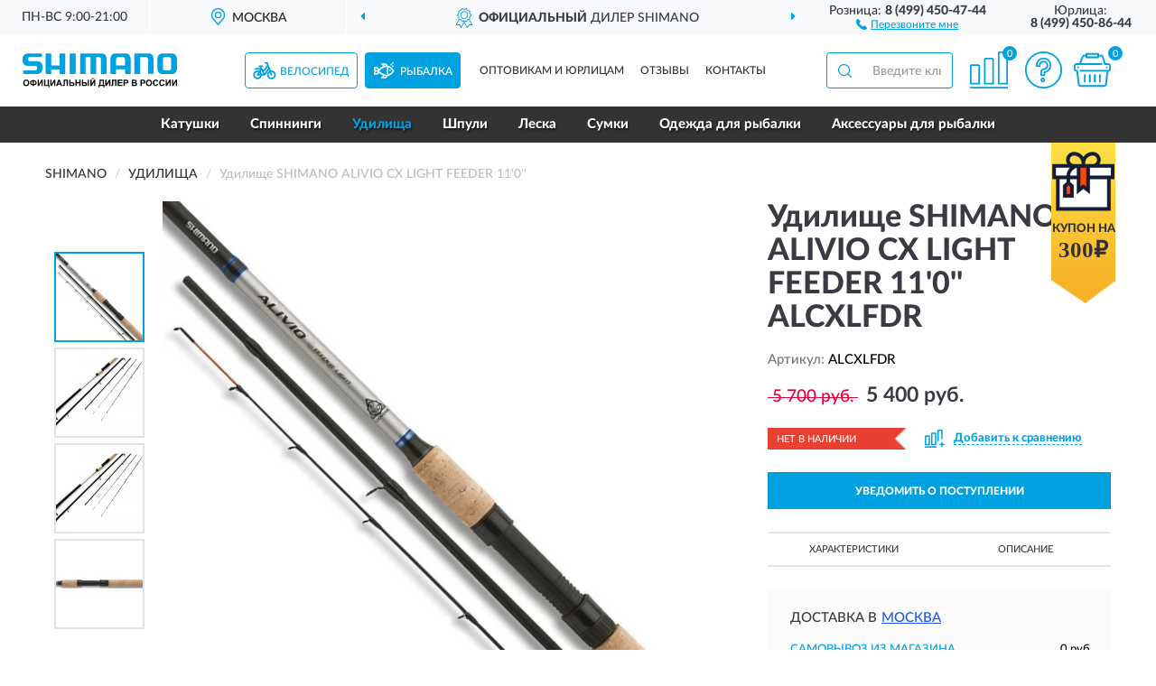

--- FILE ---
content_type: text/html; charset=utf-8
request_url: https://shimano-russia.ru/udilische-shimano-alivio-cx-light-feeder-11-0-alcxlfdr
body_size: 11269
content:
<!DOCTYPE html>
<html dir="ltr" lang="ru">
<head>
<meta charset="UTF-8" />
<meta name="viewport" content="width=device-width, initial-scale=1, shrink-to-fit=no" />
<base href="https://shimano-russia.ru/" />
<link rel="preload" href="catalog/view/fonts/Lato-Medium.woff2" as="font" type="font/woff2" crossorigin="anonymous" />
<link rel="preload" href="catalog/view/fonts/Lato-Heavy.woff2" as="font" type="font/woff2" crossorigin="anonymous" />
<link rel="preload" href="catalog/view/fonts/Lato-Bold.woff2" as="font" type="font/woff2" crossorigin="anonymous" />
<link rel="preload" href="catalog/view/fonts/font-awesome/fonts/fontawesome-webfont.woff2" as="font" type="font/woff2" crossorigin="anonymous" />
<link rel="preload" href="catalog/view/javascript/jquery/jquery.min.js" as="script" type="text/javascript" />
<link rel="preload" href="catalog/view/theme/coloring/assets/bootstrap/css/bootstrap.min.css" as="style" type="text/css" />
<link rel="preload" href="catalog/view/theme/coloring/stylesheet/style.css?ver=71" as="style" type="text/css" />
<title>SHIMANO ALIVIO CX LIGHT FEEDER 11'0'' ALCXLFDR. Купить Удилище на Официальном Сайте SHIMANO в России.</title>
<meta name="description" content="Удилище SHIMANO ALIVIO CX LIGHT FEEDER 11'0'' ALCXLFDR - ✅ Купить сегодня ❤️ Оригинал c доставкой ✈️ по всей России и Гарантией | Есть 'В наличии' | Лучшая цена 2025 | Звони 8 (499) 450-47-44 | SHIMANO ALIVIO CX LIGHT FEEDER 11'0'': Характеристики, Фото, Отзывы" /><meta name="yandex-verification" content="1594d0a6c09e1a19" /><meta http-equiv="X-UA-Compatible" content="IE=edge">
<link rel="apple-touch-icon" sizes="76x76" href="favicon-76x76.png" />
<link rel="apple-touch-icon" sizes="192x192" href="favicon-192x192.png" />
<link rel="icon" type="image/png" sizes="192x192" href="favicon-192x192.png" />
<meta name="msapplication-config" content="browserconfig.xml" />
<meta name="theme-color" content="#FFFFFF" />
<link href="https://shimano-russia.ru/udilische-shimano-alivio-cx-light-feeder-11-0-alcxlfdr" rel="canonical" />
<script src="catalog/view/javascript/jquery/jquery.min.js"></script>
<link href="catalog/view/theme/coloring/assets/bootstrap/css/bootstrap.min.css" rel="stylesheet" type="text/css" />
<link href="catalog/view/theme/coloring/stylesheet/style.css?ver=71" rel="stylesheet" type="text/css" />
<link href="catalog/view/theme/coloring/stylesheet/acupon.css?ver=71" type="text/css" rel="stylesheet" media="screen" />
</head>
<body class="product-product product-343">
	
<header class="nobg">
		<div class="top-menu-bgr-box msk">
		<div class="container">
			<div class="row">
				<div class="working_time col-xs-6 col-sm-3 col-md-3 col-lg-2 text-center">
					<div class="rezim">ПН-ВС 9:00-21:00</div>
				</div>
				<div class="current-city-holder col-xs-6 col-sm-3 col-md-3 col-lg-2 text-center">
					<button type="button" class="btn btn-link current-city"><i></i><span>Москва</span></button>
					<div class="check-city-block">
						<p class="title">Ваш город - <span>Москва</span></p>
						<div class="check-city-button-holder">
							<button class="btn yes-button">Да</button>
							<button class="btn no-button" data-toggle="modal" data-target="#userCity">Выбрать другой город</button>
						</div>
						<p class="check-city-notification">От выбраного города зависят сроки доставки</p>
					</div>	
				</div>
				<div class="top-advantage col-xs-12 text-center msk">
					<div class="advantage" id="advantage_carousel">
						<div class="advantage-block"><span><b>Официальный</b> дилер SHIMANO</span></div>
						<div class="advantage-block"><span><b>Доставим</b> по всей России</span></div>						<div class="advantage-block"><span><b>До 2 лет</b> гарантия производителя</span></div>					</div>
				</div>
								<div class="header_address col-lg-3 text-center">
					<div class="address">м. Таганская, ул. Большие Каменщики,<br>д. 6, стр. 1<div class="findus"><a href="https://shimano-russia.ru/contacts"><i></i><span>Как нас найти</span></a></div></div>
				</div>
				<div class="header_phone fl_phone col-xs-6 col-sm-3 col-md-3 col-lg-2 text-center">
					<div class="tel">Розница: <b>8 (499) 450-47-44</b></div>
					<div class="call"><a role="button" class="callme"><i></i><span>Перезвоните мне</span></a></div>
				</div>
				<div class="header_phone ul_phone col-xs-6 col-sm-3 col-md-3 col-lg-2 text-center">
					<div class="tel">Юрлица: <b>8 (499) 450-86-44</b></div>
				</div>
							</div>
		</div>
	</div>
			<div class="header-bgr-box nobg">
		<div class="container">
									<div class="row">
				<div class="logo-block col-xs-12">
					<div id="logo">
					  					  							<a href="https://shimano-russia.ru/"><img src="/image/catalog/logo.svg" width="171" height="38" title="Shimano-Russia.ru" alt="Shimano-Russia.ru" class="img-responsive" /></a>
											  					</div>
				</div>
				<div class="catalog-block col-xs-12 text-center">
					<div class="catalog-line text-center">
						<div id="catsel-block" class="catsel-items nav nav-tabs">
							<div class="catsel-item-velo"><a href="#tab-velo" data-toggle="tab" class="catalog-url">Велосипед</a></div>
							<div class="catsel-item-fish active"><a href="#tab-fish" data-toggle="tab" class="catalog-url">Рыбалка</a></div>
						</div>
						<div class="catalog-item text-center">
							<a href="https://shimano-russia.ru/contacts-opt" class="opt-url">Оптовикам и юрлицам</a>						</div>
						<div class="catalog-item text-center">
														<a href="https://shimano-russia.ru/allreviews/" class="review-url">Отзывы</a>													</div>
						<div class="catalog-item text-center">
							<a href="https://shimano-russia.ru/contacts" class="contacts-url">Контакты</a>						</div>
					</div>
				</div>
				<div class="cart-block col-sm-4 col-xs-5 text-center">
					<div class="row">
						<div class="cart-item compare-icon col-xs-4">
							<a rel="nofollow" href="https://shimano-russia.ru/compare-products/" class="mcompare"><span id="mcompare-total" class="compare-qty">0</span></a>
						</div>
						<div class="cart-item help-icon col-xs-4">
							<a role="button" class="mhelp dropdown-toggle" data-toggle="dropdown"><span style="font-size:0">Справка</span></a>
							<ul class="help-icon-menu dropdown-menu">
								<li><a href="https://shimano-russia.ru/dostavka"><i class="fa fa-circle"></i> Доставка</a></li>
								<li><a href="https://shimano-russia.ru/oplata"><i class="fa fa-circle"></i> Оплата</a></li>
								<li><a href="https://shimano-russia.ru/vozvrat"><i class="fa fa-circle"></i> Возврат</a></li>
							</ul>
						</div>
						<div class="cart-item cart-icon col-xs-4">
							<a rel="nofollow" href="/simplecheckout/" class="mcart"><span id="mcart-total" class="cart-qty">0</span></a>
						</div>
					</div>
				</div>
				<div class="search-block col-sm-8 col-xs-7"><div id="search" class="input-group">
	<span class="input-group-btn"><button type="button" class="btn" id="search-button"><span style="display:block;font-size:0">Поиск</span></button></span>
	<input type="text" name="search" value="" placeholder="Введите ключевое слово" class="form-control" />
</div></div>
			</div>
					</div>
	</div>
			<div class="menu-top-box">
		<div class="container">
			<div class="menu-line">
				<div class="menu-block tab-content">
					<div class="menu-list-top tab-pane velo-pane" id="tab-velo">
																	<div class="menu-item">
														  <a href="https://shimano-russia.ru/rasprodazha/">🔥 Распродажа 🔥</a>
							 
						</div>
												<div class="menu-item">
														  <a href="https://shimano-russia.ru/perekljuchateli/">Переключатели</a>
							 
						</div>
												<div class="menu-item">
														  <a href="https://shimano-russia.ru/tormoza/">Тормоза</a>
							 
						</div>
												<div class="menu-item">
														  <a href="https://shimano-russia.ru/kassety/">Кассеты</a>
							 
						</div>
												<div class="menu-item">
														  <a href="https://shimano-russia.ru/vtulki/">Втулки</a>
							 
						</div>
												<div class="menu-item">
														  <a href="https://shimano-russia.ru/tsepi/">Цепи</a>
							 
						</div>
												<div class="menu-item">
														  <a href="https://shimano-russia.ru/shiftery/">Манетки</a>
							 
						</div>
												<div class="menu-item">
														  <a href="https://shimano-russia.ru/kolodki/">Колодки</a>
							 
						</div>
												<div class="menu-item">
														  <a href="https://shimano-russia.ru/zvezdochki/">Звезды</a>
							 
						</div>
												<div class="menu-item">
														  <a href="https://shimano-russia.ru/shatuny/">Системы</a>
							 
						</div>
												<div class="menu-item">
														  <a href="https://shimano-russia.ru/karetki/">Каретки</a>
							 
						</div>
												<div class="menu-item">
														  <a href="https://shimano-russia.ru/pedali/">Педали</a>
							 
						</div>
												<div class="menu-item">
														  <a href="https://shimano-russia.ru/roliki/">Ролики</a>
							 
						</div>
												<div class="menu-item">
														  <a href="https://shimano-russia.ru/kolesa/">Колеса</a>
							 
						</div>
												<div class="menu-item">
														  <a href="https://shimano-russia.ru/trosiki/">Тросики</a>
							 
						</div>
												<div class="menu-item">
														  <a href="https://shimano-russia.ru/ruchki/">Тормозные ручки</a>
							 
						</div>
												<div class="menu-item">
														  <a href="https://shimano-russia.ru/treschetki/">Трещотки</a>
							 
						</div>
												<div class="menu-item">
														  <a href="https://shimano-russia.ru/tormoznoi-disk/">Роторы</a>
							 
						</div>
												<div class="menu-item">
														  <a href="https://shimano-russia.ru/zapchasti/">Запчасти</a>
							 
						</div>
												<div class="menu-item">
														  <a href="https://shimano-russia.ru/velo-aksessuary/">Аксессуары</a>
							 
						</div>
												<div class="menu-item">
														  <a href="https://shimano-russia.ru/podarochnye-sertifikaty/">Подарочные сертификаты</a>
							 
						</div>
																</div>
					<div class="menu-list-top tab-pane fish-pane active" id="tab-fish">
																	<div class="menu-item">
														  <a href="https://shimano-russia.ru/katushki/">Катушки</a>
							 
						</div>
												<div class="menu-item">
														  <a href="https://shimano-russia.ru/spinning/">Спиннинги</a>
							 
						</div>
												<div class="menu-item">
														  <a role="button" class="active">Удилища</a>
							 
						</div>
												<div class="menu-item">
														  <a href="https://shimano-russia.ru/shpuli/">Шпули</a>
							 
						</div>
												<div class="menu-item">
														  <a href="https://shimano-russia.ru/leska/">Леска</a>
							 
						</div>
												<div class="menu-item">
														  <a href="https://shimano-russia.ru/sumki/">Сумки</a>
							 
						</div>
												<div class="menu-item">
														  <a href="https://shimano-russia.ru/odezhda-dlja-rybalki/">Одежда для рыбалки</a>
							 
						</div>
												<div class="menu-item">
														  <a href="https://shimano-russia.ru/aksessuary/">Аксессуары для рыбалки</a>
							 
						</div>
																</div>
				</div>
			</div>
						<div class="acupon-block"><!--noindex-->
				<div class="acupon-pic"></div>
				<div class="acupon-info"><div class="acupon-text">Купон на</div><div class="acupon-summ">300₽</div></div><!--/noindex-->
			</div>
					</div>
    </div>
	<script>$('#catsel-block a[data-toggle="tab"]').on('shown.bs.tab', function(e) {$('#catsel-block .catalog-url').parent().removeClass('active');var nb = e.target;$(nb).parent().addClass('active');});</script>
</header>
<div class="hidden" id="mapdata" data-lat="55.76" data-lon="37.64"></div>
<div class="hidden" id="mapcity" data-text="Москва" data-kladr="7700000000000" data-zip="115172" data-fias="0c5b2444-70a0-4932-980c-b4dc0d3f02b5"></div>
<div class="hidden" id="userip" data-text="18.220.156.184" data-recook="0"></div>
<div class="content-top-box"></div>
<div class="container product-page">
  <div class="row">
	<div class="breadcrumb-line col-sm-12">
		<ul class="breadcrumb" itemscope="" itemtype="http://schema.org/BreadcrumbList">
											<li itemscope="" itemprop="itemListElement" itemtype="http://schema.org/ListItem"><a itemprop="item" href="https://shimano-russia.ru/"><span itemprop="name">SHIMANO</span></a><meta itemprop="position" content="1" /></li>
														<li itemscope="" itemprop="itemListElement" itemtype="http://schema.org/ListItem"><a itemprop="item" href="https://shimano-russia.ru/spinningi/"><span itemprop="name">Удилища</span></a><meta itemprop="position" content="2" /></li>
														<li itemscope="" itemprop="itemListElement" itemtype="http://schema.org/ListItem" class="active"><span itemprop="name">Удилище SHIMANO ALIVIO CX LIGHT FEEDER 11'0''</span><link itemprop="item" href="https://shimano-russia.ru/udilische-shimano-alivio-cx-light-feeder-11-0-alcxlfdr" /><meta itemprop="position" content="3" /></li>
							</ul>
	</div>
	                <div id="content" class="product-content col-sm-12">
		<div class="row" itemscope itemtype="http://schema.org/Product">
			<div id="product-top" class="col-sm-12">
				<div class="row">
					<div class="top-block col-lg-8 col-md-7 col-sm-6">
						<div class="row">
							<div class="img-block col-sm-12">
																<div class="thumbnails" id="product-mimages">
																													<div class="main-image col-lg-10 col-xs-12" title="Удилище SHIMANO ALIVIO CX LIGHT FEEDER 11'0'' ALCXLFDR">
											<div class="main-image-block center-block">
												<img id="zoom" src="https://shimano-russia.ru/image/cache/catalog/Produkts/udilishche-shimano-alivio-cx-light-feeder-110-alcxlfdr-680x680.webp" width="680" height="680" itemprop="image" data-large="https://shimano-russia.ru/image/cache/catalog/Produkts/udilishche-shimano-alivio-cx-light-feeder-110-alcxlfdr-1500x1500.webp" title="Удилище SHIMANO ALIVIO CX LIGHT FEEDER 11'0'' ALCXLFDR" alt="Удилище SHIMANO ALIVIO CX LIGHT FEEDER 11'0'' ALCXLFDR" class="zoombig img-responsive center-block" />
																							</div>
										</div>
																														<div class="images-additional col-lg-2 col-xs-12">
											<ul class="image-additional">
																							<li class="thumbnail active" data-href="https://shimano-russia.ru/image/cache/catalog/Produkts/udilishche-shimano-alivio-cx-light-feeder-110-alcxlfdr-680x680.webp" data-tmb-large="https://shimano-russia.ru/image/cache/catalog/Produkts/udilishche-shimano-alivio-cx-light-feeder-110-alcxlfdr-1500x1500.webp">
													<img src="https://shimano-russia.ru/image/cache/catalog/Produkts/udilishche-shimano-alivio-cx-light-feeder-110-alcxlfdr-96x96.webp" width="96" height="96" title="Удилище SHIMANO ALIVIO CX LIGHT FEEDER 11'0'' ALCXLFDR" alt="Удилище SHIMANO ALIVIO CX LIGHT FEEDER 11'0'' ALCXLFDR" />
												</li>
																																		<li class="thumbnail" data-href="https://shimano-russia.ru/image/cache/catalog/Produkts/udilishche-shimano-alivio-cx-light-feeder-110-alcxlfdr-1-680x680.webp" data-tmb-large="https://shimano-russia.ru/image/cache/catalog/Produkts/udilishche-shimano-alivio-cx-light-feeder-110-alcxlfdr-1-1500x1500.webp">
													<img src="https://shimano-russia.ru/image/cache/placeholder-96x96.webp" data-lazy="https://shimano-russia.ru/image/cache/catalog/Produkts/udilishche-shimano-alivio-cx-light-feeder-110-alcxlfdr-1-96x96.webp" width="96" height="96" title="Удилище SHIMANO ALIVIO CX LIGHT FEEDER 11'0'' ALCXLFDR" alt="Удилище SHIMANO ALIVIO CX LIGHT FEEDER 11'0'' ALCXLFDR" />
													<meta itemprop="image" content="https://shimano-russia.ru/image/cache/catalog/Produkts/udilishche-shimano-alivio-cx-light-feeder-110-alcxlfdr-1-680x680.webp">
												</li>
																							<li class="thumbnail" data-href="https://shimano-russia.ru/image/cache/catalog/Produkts/udilishche-shimano-alivio-cx-light-feeder-110-alcxlfdr-1-680x680.webp" data-tmb-large="https://shimano-russia.ru/image/cache/catalog/Produkts/udilishche-shimano-alivio-cx-light-feeder-110-alcxlfdr-1-1500x1500.webp">
													<img src="https://shimano-russia.ru/image/cache/placeholder-96x96.webp" data-lazy="https://shimano-russia.ru/image/cache/catalog/Produkts/udilishche-shimano-alivio-cx-light-feeder-110-alcxlfdr-1-96x96.webp" width="96" height="96" title="Удилище SHIMANO ALIVIO CX LIGHT FEEDER 11'0'' ALCXLFDR" alt="Удилище SHIMANO ALIVIO CX LIGHT FEEDER 11'0'' ALCXLFDR" />
													<meta itemprop="image" content="https://shimano-russia.ru/image/cache/catalog/Produkts/udilishche-shimano-alivio-cx-light-feeder-110-alcxlfdr-1-680x680.webp">
												</li>
																							<li class="thumbnail" data-href="https://shimano-russia.ru/image/cache/catalog/Produkts/udilishche-shimano-alivio-cx-light-feeder-110-alcxlfdr-2-680x680.webp" data-tmb-large="https://shimano-russia.ru/image/cache/catalog/Produkts/udilishche-shimano-alivio-cx-light-feeder-110-alcxlfdr-2-1500x1500.webp">
													<img src="https://shimano-russia.ru/image/cache/placeholder-96x96.webp" data-lazy="https://shimano-russia.ru/image/cache/catalog/Produkts/udilishche-shimano-alivio-cx-light-feeder-110-alcxlfdr-2-96x96.webp" width="96" height="96" title="Удилище SHIMANO ALIVIO CX LIGHT FEEDER 11'0'' ALCXLFDR" alt="Удилище SHIMANO ALIVIO CX LIGHT FEEDER 11'0'' ALCXLFDR" />
													<meta itemprop="image" content="https://shimano-russia.ru/image/cache/catalog/Produkts/udilishche-shimano-alivio-cx-light-feeder-110-alcxlfdr-2-680x680.webp">
												</li>
																						</ul>
										</div>
																											</div>
																							</div>
																				</div>
					</div>
					<div class="dsc-block col-lg-4 col-md-5 col-sm-6">
						<div class="row">
							<div class="col-sm-12">
																<h1 itemprop="name">Удилище SHIMANO ALIVIO CX LIGHT FEEDER 11'0'' ALCXLFDR</h1>
																<div class="skurev-info">
																		<div class="sku-info">Артикул: <span itemprop="sku">ALCXLFDR</span></div>
								</div>
								<meta itemprop="mpn" content="ALCXLFDR">
																<div class="price-info">
																		<div class="price" itemprop="offers" itemscope itemtype="http://schema.org/Offer">
																				<span class="price-old">&nbsp;5 700 руб.&nbsp;</span>
										<span class="price-new">5 400 руб.</span>
										<input type="hidden" name="product_price" value="5 400 руб." />
																				<meta itemprop="price" content="5400">
																														<meta itemprop="priceCurrency" content="RUB">
										<meta itemprop="priceValidUntil" content="2025-12-03">
										<link itemprop="url" href="https://shimano-russia.ru/udilische-shimano-alivio-cx-light-feeder-11-0-alcxlfdr" />
										<meta itemprop="seller" content="Shimano-Russia.ru">
										<meta itemprop="itemCondition" content="http://schema.org/NewCondition">
										<meta itemprop="availability" content="http://schema.org/OutOfStock">
																			</div>
																										</div>
								<div class="stock-info">
																																				<div class="stock-status stock-alert-danger">Нет в наличии</div>
									<div class="compare-info">
																			<a role="button" onclick="addcompare('343');" class="pcompare"><i></i><span>Добавить к сравнению</span></a>
																		</div>
								</div>
																<div id="prodcart" class="addcart">
																		<div>
										<button type="button" id="button-avail" class="btn btn-block notify">УВЕДОМИТЬ О ПОСТУПЛЕНИИ</button>
									</div>
																										</div>
															</div>
						</div>
						<div class="row">
							<div class="col-sm-12">
								<div class="navi-block">
																																													<div class="navi-item navi-half navih"><a role="button" id="navih">Характеристики</a></div>
									<div class="navi-item navi-half navid"><a role="button" id="navid">Описание</a></div>
									<div class="navi-item navi-half navic hidden"><a role="button" class="disabled">Комплектация</a></div>
									<div class="navi-item navi-half naviv hidden"><a role="button" class="disabled">Видео <i class="fa fa-play-circle" aria-hidden="true"></i></a></div>
								</div>
							</div>
						</div>
						<div class="row">
							<div class="col-sm-12" id="product">
								<div class="panel panel-default panel-dost">
									<div class="panel-body dost">
										<div class="dostavka">
											<div class="delivery-title">
												<span>Доставка в</span><span><a role="button" class="btn btn-link current-city-delivery">Москва</a></span>
											</div>
																						<div class="delivery-methods">
																									<div class="delivery-method delivery-pickup">
														<div class="method-data"><span class="method-title">Самовывоз из магазина</span><span class="method-cost">0 руб.</span></div><div class="method-dop small"><font color="#00a1e0">по предварительному заказу</font><br>(г. Москва, м. Таганская, <br>ул. Большие Каменщики, д. 6, стр. 1)</div>													</div>
																									<div class="delivery-method delivery-citylink">
														<div class="method-data"><span class="method-title">Курьером <span class="small">(1-2 рабочих дня)</span></span><span class="method-cost">0 руб.</span></div>													</div>
																									<div class="delivery-method delivery-pickups">
														<div class="method-data"><span class="method-title">Самовывоз из ПВЗ <span class="small">(1-2 рабочих дня)</span></span><span class="method-cost">0 руб.</span></div>													</div>
																							</div>
																						<div class="dostavka-mapblock">
												<div id="dostavka_map" class="nomap"></div>
												<div class="dostavka-mapbtn"><a class="btn btn-info" role="button">Показать карту</a></div>
											</div>
										</div>
									</div>
								</div>
							</div>
						</div>
					</div>
				</div>
			</div>
						<div id="product-bottom" class="col-sm-12">
								<div class="row">
																																			<div class="specification-block col-lg-4 col-md-5 col-sm-6 col-xs-12">
						<div class="item-specification">
							<h2>ХАРАКТЕРИСТИКИ</h2>
							<div class="haracter">
								<div class="attr-name">Цена</div>
								<div class="attr-text"> - 5 400 руб.</div>
							</div>
														  																<div class="haracter" itemprop="additionalProperty" itemtype="https://schema.org/PropertyValue" itemscope>
									<div class="attr-name" itemprop="name">Кол-во секций</div>
									<div class="attr-text"> - <span itemprop="value"> 5+2tips </span></div>
								</div>
															  														  																<div class="haracter">
									<div class="attr-name">Катушкодержатель</div>
									<div class="attr-text"> - DPS-TYPE</div>
								</div>
															  																<div class="haracter">
									<div class="attr-name">Производитель</div>
									<div class="attr-text"> - SHIMANO</div>
								</div>
															  																<div class="haracter">
									<div class="attr-name">Рукоятка</div>
									<div class="attr-text"> - CORK+EVA</div>
								</div>
															  																<div class="haracter" itemprop="additionalProperty" itemtype="https://schema.org/PropertyValue" itemscope>
									<div class="attr-name" itemprop="name">Длина (м)</div>
									<div class="attr-text"> - <span itemprop="value">3.96
</span></div>
								</div>
															  																<div class="haracter">
									<div class="attr-name">Транспортная длина (см)</div>
									<div class="attr-text"> - 135</div>
								</div>
															  																<div class="haracter" itemprop="additionalProperty" itemtype="https://schema.org/PropertyValue" itemscope>
									<div class="attr-name" itemprop="name">Тест (гр)</div>
									<div class="attr-text"> - <span itemprop="value">110</span></div>
								</div>
															  																<div class="haracter">
									<div class="attr-name">Вес (гр)</div>
									<div class="attr-text"> -  396
</div>
								</div>
															  																<div class="haracter">
									<div class="attr-name">Тип колец</div>
									<div class="attr-text"> - SHIMANO</div>
								</div>
															  																<div class="haracter">
									<div class="attr-name">Материал бланка</div>
									<div class="attr-text"> - XT30 &amp; Geofibre</div>
								</div>
															  																<div class="haracter">
									<div class="attr-name">Тип удилища</div>
									<div class="attr-text"> - Feeder</div>
								</div>
															  																<div class="haracter">
									<div class="attr-name">Кол-во колец</div>
									<div class="attr-text"> - 22</div>
								</div>
															  																						<div class="haracter">
									<div class="attr-name">Серия</div>
									<div class="attr-text"> - <span><a href="https://shimano-russia.ru/spinningi/alivio2/">Alivio</a></span></div>
								</div>
													</div>
					</div>
																				<div class="description-block col-lg-8 col-md-7 col-sm-6 col-xs-12">
						<div class="item-description">
							<h2>ОПИСАНИЕ</h2>
							<div itemprop="description"><p>Новая серия фидеров для начинающих Alivio CX имеет отличное соотношение цены и качества и улучшенные показатели при ловле. Производятся в трех различных действиях: легкое (3.35мм), среднее (3.66мм) и мощное (3.96мм). Вы найдете подходящее удилище для любой рыболовной ситуации. Бланк из карбона ХТ30 с добавлением Geofibre оснащен кольцами Hardlite и двумя сменными вершинками. <br><br></p></div>
						</div>
					</div>
										<div itemprop="brand" itemtype="https://schema.org/Brand" itemscope><meta itemprop="name" content="SHIMANO"></div>
					<meta itemprop="category" content="Удилища">				</div>
																<div class="row">
					<div id="product-review" class="col-sm-12">
												<h3>Последние отзывы или вопросы</h3>
												<div class="product-rating">
							<div class="row">
								<div class="col-xs-12 product-star">
																	Нет отзывов о данном товаре.																</div>
																<div class="col-xs-12"><a class="btn btn-primary" data-toggle="collapse" data-parent="#accordion" href="#collapseOne">Написать отзыв или вопрос</a></div>
															</div>
													</div>
												<div id="collapseOne" class="panel-collapse collapse">
							<div class="review-helper">
								<div class="row">
									<div class="col-md-8 col-sm-7 col-xs-12">
										<form id="form-review" class="form-horizontal">
											<div class="form-group">
												<label class="col-lg-2 col-md-3 col-sm-2 col-xs-3 control-label rating-label">Оценка:</label>
												<div class="col-lg-10 col-md-9 col-sm-10 col-xs-8 rating-star">
													<div class="prod-rat">
														<input id="rat1" type="radio" name="rating" value="1" /><label class="rat-star" for="rat1"><i class="fa fa-star"></i></label>
														<input id="rat2" type="radio" name="rating" value="2" /><label class="rat-star" for="rat2"><i class="fa fa-star"></i></label>
														<input id="rat3" type="radio" name="rating" value="3" /><label class="rat-star" for="rat3"><i class="fa fa-star"></i></label>
														<input id="rat4" type="radio" name="rating" value="4" /><label class="rat-star" for="rat4"><i class="fa fa-star"></i></label>
														<input id="rat5" type="radio" name="rating" value="5" /><label class="rat-star" for="rat5"><i class="fa fa-star"></i></label>
													</div>
												</div>
											</div>
											<div class="form-group">
												<label class="col-lg-2 col-md-3 col-sm-12 control-label" for="input-name">Ваше имя:</label>
												<div class="col-lg-10 col-md-9 col-sm-12"><input type="text" name="name" value="" id="input-name" class="form-control" /></div>
											</div>
											<div class="form-group">
												<label class="col-lg-2 col-md-3 col-sm-12 control-label" for="input-review">Комментарий:</label>
												<div class="col-lg-10 col-md-9 col-sm-12"><textarea name="text" rows="5" id="input-review" class="form-control"></textarea></div>
											</div>
											<div class="form-group">
												<label class="col-lg-2 col-md-3 col-sm-12 control-label" for="input-review">Прикрепить фото</label>
												<div class="col-lg-10 col-md-9 col-sm-12">
													<input type="file" style="display:none;" multiple="multiple" id="input_upload" />
													<a role="button" id="button_fclear" class="btn btn-sm" style="display: none;"><i class="fa fa-trash"></i> <span>Удалить</span></a>
													<a role="button" id="button_select" class="btn btn-sm"><i class="fa fa-upload"></i> <span class="entry-files">Загрузить</span></a>
													<div id="review_info_files"></div>
													<div id="review_status_upload"></div>
												</div>
											</div>
											<div class="form-group">
												<label class="col-lg-2 col-md-3 col-sm-12 control-label" for="input-order">Номер заказа:</label>
												<div class="col-md-4 col-sm-6"><input type="text" name="order" value="" id="input-order" class="form-control" /></div>
											</div>
											<div class="row">
												<div class="col-md-6 col-sm-12 notify-checkbox">
													<div class="form-group">
														<div class="checkbox"><label>Уведомить об ответах по e-mail: <input type="checkbox" name="notify" value="1" /></label></div>
													</div>
												</div>
												<div class="col-md-6 col-sm-12 notify-email">
													<div class="form-group">
														<label class="col-md-5 col-sm-3 control-label" for="input-email">Ваш e-mail:</label>
														<div class="col-md-7 col-sm-6"><input type="text" name="email" value="" id="input-email" class="form-control" /></div>
													</div>
												</div>
											</div>
																						<div class="form-group" style="margin-bottom: 0;">
												<div class="col-md-4 col-sm-6 col-lg-offset-2 col-md-offset-3"><a role="button" onclick="addreview('form-review');" class="btn btn-primary btn-block">Отправить отзыв</a></div>
											</div>
										</form>
									</div>
									<div class="col-md-4 col-sm-5 pic-review hidden-xs">
										<div class="pic-image"><img width="165" height="151" src="/image/pic.png" loading="lazy" alt="Write review" /></div>
										<div class="pic-text">Подробно опишите свой опыт взаимодействия с магазином.<br>Расскажите, как вас обслуживали при выборе, заказе, доставке, возврате товара, о самом товаре и опыте его использования.</div>
									</div>
								</div>
							</div>
						</div>
												<div id="review"></div>
					</div>
				</div>
							</div>
		</div>
	</div>
    </div>
	</div>
<div id="lowprice" class="modal" tabindex="-1" role="dialog"><div class="modal-dialog modal-sm" role="document"><div class="modal-content"></div></div></div>
<div id="downprice" class="modal" tabindex="-1" role="dialog"><div class="modal-dialog modal-sm" role="document"><div class="modal-content"></div></div></div>
<div id="oneclick" class="modal" tabindex="-1" role="dialog"><div class="modal-dialog modal-sm" role="document"><div class="modal-content"></div></div></div>
<div id="avail" class="modal" tabindex="-1" role="dialog"><div class="modal-dialog modal-sm" role="document"><div class="modal-content"></div></div></div>
<div id="schet" class="modal" tabindex="-1" role="dialog"><div class="modal-dialog" role="document"><div class="modal-content"></div></div></div>
<script>
var ccveta = '290';
var hcveta = 0;
var cpmin = 1;
var cpbox = 1;
var cpshag = 1;
var cpredel = 0;
var amgslider = null;
function getimgcarusel() {
if (window.innerWidth > 1199) {if (amgslider) {amgslider.slick("unslick");}
amgslider = $('#product-mimages .image-additional').slick({vertical: true, verticalSwiping: true, infinite: false, rows: 1, slidesPerRow: 1, slidesToShow: 5, slidesToScroll: 3,prevArrow: '<button type="button" aria-label="Prev" class="btn btn-block slick-prev"><i class="fa fa-angle-up fa-2x"></i></button>',
nextArrow: '<button type="button" aria-label="Next" class="btn btn-block slick-next"><i class="fa fa-angle-down fa-2x"></i></button>'});} else {if (amgslider) {amgslider.slick("unslick");}$('#product-mimages .image-additional img[data-lazy]').each(function () {var lim = $(this); lim.on('load', function () {lim.removeAttr('data-lazy')});lim.attr('src', lim.attr('data-lazy'));});}}
$(document).ready(function() {getimgcarusel();
$(document).delegate('.image-additional li img', 'click', function() {var that = $(this).parent();$(".image-additional li").removeClass('active');$('.zoombig').attr("src", $(that).data("href")).attr("data-large", $(that).data("tmb-large"));$(that).addClass('active');});
window.addEventListener("resize", getimgcarusel, false);});
function addcompare(pid) {$.ajax({url: 'index.php?route=product/compare/add', type: 'post', data: 'product_id=' + pid, dataType: 'json', success: function(json) {if (json['success']) {$('#product-top .pcompare').addClass('iscompare').removeAttr('onclick').attr('href', 'index.php?route=product/compare');$('#product-top .pcompare span').text('Открыть сравнение');$('#mcompare-total').html(json['total']);}}});}
$('#button_fclear').on('click', function() {var fdata = $('#send-form :input');
$.ajax({url: 'index.php?route=product/product/delfiles', type: 'post', data: fdata, dataType: 'json', beforeSend: function() {$('#button_fclear').hide();},success: function(json) {if (json['success']) {$('#input_upload, #review_info_files, #review_status_upload').empty().hide(); $('#button_select .entry-files').css('display', 'inline');$('#button_select').css('display', 'inline-block');}}});});
$('#button_select').on('click', function() {$('#input_upload').click();});
$('#input_upload').on('change', function(event) {var files = this.files;event.stopPropagation();event.preventDefault();var data = new FormData();
$.each(files, function(key, value){data.append(key, value);});var tfiles = $('#review_info_files input[name^=\'attachments\']').length;
$.ajax({url: 'index.php?route=product/product/uploadattach&tfiles='+ tfiles, type: 'post', data: data, cache: false, dataType: 'json', responseType: 'json', processData: false, contentType: false,
beforeSend: function() {$('#button_select').hide();$('#review_status_upload').empty();$('#button_select').after('<img src="/catalog/view/theme/coloring/image/loading.gif" alt="loading" class="loading" style="padding-right: 5px;" />');},
success: function(json){$('#input_upload').empty();$('.loading').remove();
if (json['files_path']) {$.each(json['files_path'], function(index, value){if (value.error) {$('#review_info_files').append('<span class="text-warning">'+ value.filename +' ('+ value.error +')</span>');} else {$('#review_info_files').append('<span class="text-success">'+ value.filename +'</span><input type="hidden" name="attachments[]" value="'+ value.code +'" />');}});$('#review_info_files').fadeIn('slow');}
if (json['error']) {$('#review_status_upload').append('<div class="text-warning">' + json['error'] + '</div>');$('#review_status_upload').fadeIn('slow');}
$('#button_fclear').css('display', 'inline-block');},error: function(xhr, ajaxOptions, thrownError) {$('#input_upload').empty();$('.loading').remove();$('#button_select').css('display', 'inline-block');console.log(thrownError + "\r\n" + xhr.statusText + "\r\n" + xhr.responseText);}
});});
$('#navic').on('click', function() {document.removeEventListener("scroll", createpmap, {passive: true, once: true});var navic_top = ($('#product-bottom .item-complectation').offset().top);$('html, body').animate({ scrollTop: navic_top }, 800);});
$('#navih').on('click', function() {document.removeEventListener("scroll", createpmap, {passive: true, once: true});var navih_top = ($('#product-bottom .item-specification').offset().top);$('html, body').animate({ scrollTop: navih_top }, 800);});
$('#navid').on('click', function() {document.removeEventListener("scroll", createpmap, {passive: true, once: true});var navid_top = ($('#product-bottom .item-description').offset().top);$('html, body').animate({ scrollTop: navid_top }, 800);});
$('#naviv').on('click', function() {document.removeEventListener("scroll", createpmap, {passive: true, once: true});var naviv_top = ($('#product-middle .video-block').offset().top);$('html, body').animate({ scrollTop: naviv_top }, 800);});
$('#button-cart').on('click', function() {
$.ajax({url: 'index.php?route=checkout/cart/add', type: 'post',
data: $('#prodcart input[type=\'text\'], #prodcart input[type=\'hidden\'], #prodcart input[type=\'radio\']:checked, #prodcart input[type=\'checkbox\']:checked, #prodcart select, #prodcart textarea'),
dataType: 'json', beforeSend: function() {}, complete: function() {setgol('ADDTOCART');},
success: function(json) {
if (json['success']) {$('#mcart-total').html(json['cart_qty']);
$('#modal-cart .modal-content').load('index.php?route=checkout/cart/minicart', function() {$('#modal-cart').modal('show');});
window.dataLayer = window.dataLayer || [];
dataLayer.push({"ecommerce": {"add": {
"products": [{"id": "343","name": "Удилище SHIMANO ALIVIO CX LIGHT FEEDER 11'0'' ALCXLFDR",
"price": 5400.00, 
"brand": "SHIMANO","category": "Удилища","quantity": json['add_qty']}]}}});
}}});});
function addreview(rf) {
$.ajax({url: 'index.php?route=product/product/write&product_id=343', type: 'post', dataType: 'json', data: $('#'+ rf).serialize(), beforeSend: function() {$('.alert-success, .alert-danger').remove();},
success: function(json) {if (json['error']) {$('#'+ rf).after('<div class="alert alert-danger" style="display:none;"><i class="fa fa-exclamation-circle"></i> ' + json['error'] + '</div>');$('#product-review .alert').slideDown();}
if (json['success']) {$('#'+ rf).after('<div class="alert alert-success" style="display:none;"><i class="fa fa-check-circle"></i> ' + json['success'] + '</div>');$('#'+ rf).slideUp(400, function() {$(this).remove();$('#product-review .alert').slideDown();});}}});}
function addanswer(rid) {
html = '<form id="form-review-'+ rid +'" class="form-horizontal" style="display:none;">';
html += ' <input type="hidden" name="parent_id" value="'+ rid +'" />';
html += ' <div class="form-group"><label class="col-sm-2 control-label">Ваше имя:</label><div class="col-sm-10"><input type="text" name="name" value="" class="form-control" /></div></div>';
html += ' <div class="form-group"><label class="col-sm-2 control-label">Комментарий:</label><div class="col-sm-10"><textarea name="text" rows="4" class="form-control"></textarea></div></div>';
html += ' <div class="form-group"><div class="col-sm-10 col-sm-offset-2"><a role="button" onclick="addreview(\'form-review-'+ rid +'\');" class="btn btn-primary">Отправить отзыв</a></div></div>';
html += '</form>';$('#answer_'+ rid).append(html);$('#answer_'+ rid +' .btn-link').remove();$('#answer_'+ rid +' form').slideDown();}
$(document).ready(function() {
$('#product-top .review-info .count-rev').on('click', goblock_rev);
$('#product-top .last-review .more-button').on('click', goblock_rev);
$('#form-review input[name=\'notify\']').click(function() {if ($(this).prop('checked')) {$('#form-review .notify-email').show('slow');} else {$('#form-review .notify-email').hide('slow');}});
$('#collapseOne').on('hide.bs.collapse', function() {$('#product-review .product-rating a.btn').removeClass('grey');});
$('#collapseOne').on('show.bs.collapse', function() {$('#product-review .product-rating a.btn').addClass('grey');});
$('#input_quantity').on('focusout', function() {let $input = $(this);let nval = parseInt($input.val());
if (isNaN(nval)) {nval = cpmin;}
if (cpredel > 0) {if (nval > cpredel) {let qcof = Math.floor(nval / cpbox);nval = cpredel + (cpbox * qcof);}} else {if (cpbox > 1) {let qcof = Math.floor(nval / cpbox);nval = (cpbox * qcof);}}
if (nval < cpmin) {nval = cpmin;}
$input.val(nval).change();});
$('#pminus').click(function() {let $input = $('#input_quantity');let nval = parseInt($input.val());let mishag = cpshag;
if (isNaN(nval)) {nval = cpmin;}
if (cpredel > 0) {if ((nval - mishag) > cpredel) {mishag = cpbox;}}
nval = (nval - mishag);
if (nval < cpmin) {nval = cpmin;}
$input.val(nval).change();return false;});
$('#pplus').click(function() {let $input = $('#input_quantity');let nval = parseInt($input.val());let plshag = cpshag;
if (isNaN(nval)) {nval = cpmin;}
if (cpredel > 0) {if ((nval + plshag) > cpredel) {plshag = cpbox;}}
nval = (nval + plshag);$input.val(nval).change();return false;});
if (window.innerWidth > 767) {$("#zoom").imagezoomsl({innerzoom: true, zoomrange: [2, 2]});}
$('#product .dostavka-mapbtn a.btn').bind('click', showdmap);
window.addEventListener("resize", pdmyresize, false);
window.addEventListener("pageshow", imgpad, {once: true});
window.addEventListener("pageshow", function() {
var dloc = String(document.location);if (dloc.indexOf('#prev') != -1) {goblock_rev();}
setTimeout(function() {window.dataLayer = window.dataLayer || [];
dataLayer.push({"ecommerce": {"detail": {"products": [{"id": "343", "name": "Удилище SHIMANO ALIVIO CX LIGHT FEEDER 11'0'' ALCXLFDR",
"price": 5400.00,
"brand": "SHIMANO", "category": "Удилища"}]}}});}, 4000);}, {once: true});
$('#button-lowprice').on('click', function() {$('#lowprice .modal-content').empty().load('index.php?route=module/lowprice/open', function() {$('#lowprice .product_id').val('343');});$('#lowprice').modal('show');});
$('#button-downprice').on('click', function() {$('#downprice .modal-content').empty().load('index.php?route=module/avail/opend', function() {$('#downprice .product_id').val('343');});$('#downprice').modal('show');});
$('#button-oneclick').on('click', function() {$('#oneclick .modal-content').empty().load('index.php?route=module/oneclick/open&product_id=343');$('#oneclick').modal('show');});
$('#button-avail').on('click', function() {$('#avail .modal-content').empty().load('index.php?route=module/avail/open', function() {$('#avail .product_id').val('343');});$('#avail').modal('show');});
$('#button-schet').on('click', function() {$('#schet .modal-content').empty().load('index.php?route=module/schet/open&product_id=343');$('#schet').modal('show');});
});
</script>
<footer>
<!--noindex-->
	<div class="subscribe-footer nobg">
		<div class="container sub-container">
			<div class="fsubscribe-form">
				<div class="label-title">ПОДПИСКА<wbr> SHIMANO</div>
				<div class="label-text">Подпишись, чтобы получать информацию о эксклюзивных предложениях,<br class="visible-sm visible-xs"> поступлениях, событиях и многом другом</div>
				<div class="form-block">
					<form class="form-inline">
					  <div class="form-group">
						<input type="email" id="subemail" name="email" value="" placeholder="Электронная почта" class="form-control" />
						<label style="font-size:0" for="subemail">Электронная почта</label>
					  </div>
					  <a class="btn btn-primary btn-lg btn-subaction" role="button">ПОДПИСАТЬСЯ</a>
					</form>
				</div>
				<div class="form-text">Подписываясь, Вы соглашаетесь с <a href="https://shimano-russia.ru/politika-konfidentsialnosti">Политикой Конфиденциальности</a> <br class="visible-sm visible-xs">и <a href="https://shimano-russia.ru/terms-customer">Условиями пользования</a> SHIMANO</div>
			</div>
		</div>
	</div>
<!--/noindex-->
	<div class="footer-container">
		<div class="container">
			<div class="row">
				<div class="footer-blocks col-md-12 col-xs-12">
					<div class="row">
						<div class="footer-blockl col-md-3 col-sm-6 col-xs-6">
							<div class="footer-logo"><img src="/image/catalog/logo.svg" class="img-responsive" width="171" height="38" alt="logo" /></div>															<div class="footer-phone">8 (499) 450-47-44</div>														<div class="footer-rejim">ПН-ВС 9:00-21:00</div>
						</div>
						<div class="footer-block col-md-3 col-sm-6 col-xs-6">
							<div class="h5"><span>Информация</span></div>
							<ul class="list-unstyled">
								<li><i class="fa fa-circle"></i><a href="https://shimano-russia.ru/dostavka">Доставка</a></li>
								<li><i class="fa fa-circle"></i><a href="https://shimano-russia.ru/oplata">Оплата</a></li>
								<li><i class="fa fa-circle"></i><a href="https://shimano-russia.ru/vozvrat">Возврат товара</a></li>
							</ul>
						</div>
						<div class="clearfix visible-sm visible-xs"></div>
						<div class="footer-block col-md-3 col-sm-6 col-xs-6">
							<div class="h5"><span>Служба поддержки</span></div>
							<ul class="list-unstyled">
								<li><i class="fa fa-circle"></i><a href="https://shimano-russia.ru/contacts">Контакты</a></li>
								<li><i class="fa fa-circle"></i><a href="https://shimano-russia.ru/sitemap">Карта сайта</a></li><!--noindex-->
								<li><i class="fa fa-circle"></i><a href="https://shimano-russia.ru/oferta">Публичная оферта</a></li>
								<li><i class="fa fa-circle"></i><a href="https://shimano-russia.ru/terms-customer">Пользовательское соглашение</a></li><!--/noindex-->
							</ul>
						</div>
						<div class="footer-block col-md-3 col-sm-6 col-xs-6">
							<div class="h5"><span>Дополнительно</span></div>
							<ul class="list-unstyled">
								<li><i class="fa fa-circle"></i><a href="https://shimano-russia.ru/blog/">Блог</a></li>								<li><i class="fa fa-circle"></i><a href="https://shimano-russia.ru/novinki">Новинки</a></li>								<li><i class="fa fa-circle"></i><a href="https://shimano-russia.ru/skidki">Скидки</a></li><!--noindex-->
								<li><i class="fa fa-circle"></i><a href="https://shimano-russia.ru/politika-konfidentsialnosti">Политика конфиденциальности</a></li><!--/noindex-->
							</ul>
						</div>
					</div>
				</div>
			</div>
		</div>
		<div class="offerts-line">
			<div class="offerts">Вся информация на сайте носит исключительно информационный характер и ни при каких условиях не является публичной офертой, определяемой положениями Статьи 437(2) Гражданского кодекса РФ.</div>
		</div>
	</div>
	<div class="hidden" itemscope itemtype="http://schema.org/Organization">
		<meta itemprop="name" content="Shimano-Russia.ru">
		<meta itemprop="legalName" content='Интернет-магазин "SHIMANO"'>
		<meta itemprop="address" content="г. Москва, м. Таганская, ул. Большие Каменщики, д. 6, стр. 1">
		<meta itemprop="description" content="Официальный магазин SHIMANO в России">		<meta itemprop="email" content="order@shimano-russia.ru">
		<meta itemprop="telephone" content="8 (499) 450-47-44">		<link itemprop="url" href="https://shimano-russia.ru/" />
	</div>
	<span id="scroll-top-button" class="hidden"><i class="fa fa-arrow-circle-up"></i></span>
	<span id="yandex_tid" class="hidden" data-text="54111301"></span>
	<span id="yandex_tidc" class="hidden" data-text=""></span>
	<span id="yandex_tido" class="hidden" data-text="92325281"></span>
	<span id="ga_tid" class="hidden" data-text="GTM-5ZLRB7G"></span>
	<span id="roi_on" class="hidden" data-text="0"></span>
	<span id="usewebp" class="hidden" data-text="1"></span>
	<span id="subon" class="hidden" data-text="0"></span>
	<span id="acupon" class="hidden" data-text="1"></span>
</footer>
<div class="modal" id="userCity">
<div class="modal-dialog modal-sm"><div class="modal-content"><div class="modal-header"><button type="button" class="close" data-dismiss="modal" aria-hidden="true">&times;</button><div class="modal-title">Укажите Ваш город</div></div>
<div class="modal-body"><input id="cityNameField" type="text" placeholder="Введите город" /></div></div></div></div>
<script src="catalog/view/theme/coloring/assets/bootstrap/js/bootstrap.min.js"></script>
<script src="catalog/view/theme/coloring/assets/common.js?ver=71"></script>
<script src="catalog/view/theme/coloring/assets/slick/slick.min.js?ver=71"></script>
<script src="catalog/view/javascript/zoomsl-3.0.js?ver=71"></script>
<script src="catalog/view/theme/coloring/assets/owl-carousel/owl.carousel.min.js?ver=71"></script>
<div id="callme_modal" class="modal" tabindex="-1" role="dialog"><div class="modal-dialog modal-sm" role="document"><div class="modal-content"></div></div></div>
<div id="modal-cart" class="modal" tabindex="-1" role="dialog"><div class="modal-dialog" role="document"><div class="modal-content checkout-buy"></div></div></div>
<link href="catalog/view/fonts/font-awesome/css/font-awesome.min.css" rel="stylesheet" type="text/css" />
<link rel="preload" href="catalog/view/javascript/suggestions/suggestions.css" as="style" onload="this.onload=null;this.rel='stylesheet'">
<noscript><link rel="stylesheet" href="catalog/view/javascript/suggestions/suggestions.css"></noscript>
<script async src="catalog/view/javascript/suggestions/jquery.suggestions.min.js"></script>
</body>
</html>

--- FILE ---
content_type: image/svg+xml
request_url: https://shimano-russia.ru/image/catalog/logo.svg
body_size: 2578
content:
<?xml version="1.0" encoding="UTF-8"?>
<!DOCTYPE svg PUBLIC "-//W3C//DTD SVG 1.1//EN" "http://www.w3.org/Graphics/SVG/1.1/DTD/svg11.dtd">
<!-- Creator: CorelDRAW X6 -->
<svg xmlns="http://www.w3.org/2000/svg" xml:space="preserve" width="171px" height="38px" version="1.1" style="shape-rendering:geometricPrecision; text-rendering:geometricPrecision; image-rendering:optimizeQuality; fill-rule:evenodd; clip-rule:evenodd"
viewBox="0 0 8001 1760"
 xmlns:xlink="http://www.w3.org/1999/xlink">
 <defs>
  <style type="text/css">
   <![CDATA[
    .fil0 {fill:#00a1e0}
    .fil1 {fill:black;fill-rule:nonzero}
   ]]>
  </style>
 </defs>
 <g id="Слой_x0020_1">
  <metadata id="CorelCorpID_0Corel-Layer"/>
  <g id="_795889440">
   <g>
    <path class="fil0" d="M7391 187c-71,0 -120,64 -120,116 0,53 0,423 0,459 0,78 64,120 116,120 39,0 138,0 198,0 56,0 116,-49 116,-116 0,-67 0,-402 0,-462 0,-56 -53,-116 -116,-116 -60,0 -166,0 -194,0zm360 -183c92,0 250,67 250,310 0,109 0,296 0,448 0,265 -194,307 -250,307 -53,0 -430,0 -519,0 -92,0 -250,-64 -250,-307 0,-56 0,-395 0,-459 0,-155 88,-296 254,-300 39,0 459,0 515,0z"/>
    <path class="fil0" d="M4841 621l466 0c0,0 0,-261 0,-310 0,-56 -42,-123 -113,-123 -71,0 -183,0 -236,0 -56,0 -116,53 -116,116 0,67 0,317 0,317zm-293 -310c0,-180 99,-310 254,-310 74,0 483,0 554,0 148,0 243,131 243,303 0,106 0,758 0,758l-293 0 0 -236 -466 0 0 236 -293 0c0,4 0,-631 0,-751z"/>
    <path class="fil0" d="M5797 1065l293 0 0 -878c0,0 233,0 289,0 67,0 116,56 120,116 0,60 0,758 0,758l289 0c0,0 0,-628 0,-751 0,-145 -67,-314 -254,-310 -78,0 -741,0 -741,0l0 1065 4 0z"/>
    <path class="fil0" d="M2978 4l0 1062 289 0 0 -878 254 0 0 878 293 0 0 -878c0,0 85,0 134,0 64,0 116,60 116,116 0,64 0,758 0,758l293 0c0,0 0,-660 0,-758 0,-152 -81,-303 -250,-303 -42,4 -1129,4 -1129,4z"/>
    <polygon class="fil0" points="2442,4 2752,4 2752,1065 2442,1065 "/>
    <polygon class="fil0" points="1196,4 1196,1065 1489,1065 1489,833 1920,833 1920,1065 2216,1065 2216,4 1920,4 1920,624 1489,624 1489,4 "/>
    <path class="fil0" d="M1006 4c0,0 -670,0 -727,0 -180,0 -250,141 -261,176 -12,47 -18,101 -18,154l0 4c0,56 7,109 22,149 18,46 88,155 254,155 49,0 328,0 381,0 56,0 92,39 95,113 4,71 -25,127 -95,127 -67,0 -624,0 -624,0l0 183c0,0 649,0 730,0 176,-4 222,-113 243,-162 46,-102 39,-250 0,-353 -11,-35 -78,-148 -250,-148 -49,0 -325,0 -385,0 -56,0 -85,-39 -85,-109 0,-71 32,-109 85,-109 56,0 635,0 635,0l0 -180z"/>
   </g>
   <path class="fil1" d="M32 1529c0,-33 5,-60 15,-83 8,-16 18,-31 29,-46 13,-13 28,-23 42,-29 20,-8 44,-13 70,-13 47,0 86,15 116,46 28,29 42,72 42,124 0,52 -15,94 -42,122 -28,29 -65,46 -114,46 -49,0 -86,-15 -116,-44 -28,-29 -42,-70 -42,-122l0 -2 2 0 -2 2zm67 -3c0,37 8,65 26,83 16,20 39,28 65,28 26,0 47,-8 65,-28 16,-20 26,-47 26,-85 0,-37 -8,-65 -26,-83 -16,-18 -37,-28 -65,-28 -28,0 -49,10 -65,28 -16,20 -26,47 -26,83l0 2zm491 124l0 37 -65 0 0 -37c-52,-3 -88,-15 -111,-37 -21,-24 -31,-54 -31,-88 0,-37 10,-67 33,-90 23,-23 59,-34 107,-37l0 -31 65 0 0 31c52,3 88,15 109,37 21,24 31,54 31,88 0,36 -10,65 -31,88 -21,24 -59,37 -111,37l3 0 0 2zm0 -54c16,0 31,-3 44,-8 11,-7 21,-13 26,-24 5,-8 8,-24 8,-42 0,-47 -26,-70 -78,-70l0 145 -2 2 2 -2zm-65 0l0 -145c-28,0 -47,7 -60,20 -11,11 -20,31 -20,55 0,47 26,70 78,70l2 0zm259 -231l62 0 0 215 132 -215 65 0 0 325 -62 0 0 -213 -132 213 -65 0 0 -325zm327 0l65 0 0 270 127 0 0 -270 65 0 0 270 28 0 0 125 -54 0 0 -72 -231 0 0 -325 0 2 -2 0 2 0zm330 0l62 0 0 215 132 -215 65 0 0 325 -62 0 0 -213 -132 213 -65 0 0 -325zm617 325l-72 0 -28 -73 -130 0 -28 73 -70 0 125 -325 70 0 130 325 2 0zm-120 -129l-46 -120 -44 120 88 0 2 0zm184 -197l228 0 0 325 -65 0 0 -270 -98 0 0 140c0,39 -2,67 -3,83 -3,15 -8,28 -20,37 -10,8 -26,13 -49,13 -8,0 -21,-2 -42,-3l0 -50 15 0c15,0 23,-3 28,-7 5,-3 8,-13 8,-28l0 -55 0 -186 -2 0 0 0zm296 0l65 0 0 129 88 0c42,0 72,8 90,28 20,20 28,42 28,70 0,23 -7,42 -16,57 -10,15 -24,26 -37,31 -15,7 -36,8 -62,8l-153 0 0 -325 -2 0 0 2 0 2zm65 270l65 0c20,0 34,-2 42,-3 8,-3 15,-7 21,-13 7,-8 8,-15 8,-26 0,-15 -7,-26 -16,-31 -10,-8 -28,-10 -54,-10l-65 0 0 85 0 -2 -2 0zm259 54l0 -325 65 0 0 129 129 0 0 -129 65 0 0 325 -65 0 0 -142 -129 0 0 142 -65 0zm329 -325l65 0 0 129 88 0c23,0 42,3 60,8 16,7 31,18 42,33 10,16 16,34 16,55 0,23 -7,41 -18,57 -11,15 -26,26 -37,31 -15,5 -34,8 -62,8l-153 0 0 -325 0 2 -2 3zm65 270l65 0c20,0 34,-2 42,-3 8,-3 15,-7 21,-13 7,-8 8,-15 8,-26 0,-15 -5,-26 -15,-31 -10,-8 -28,-10 -55,-10l-65 0 0 85 0 -2 -2 0zm242 -270l65 0 0 325 -65 0 0 -325zm135 0l62 0 0 215 132 -215 65 0 0 325 -62 0 0 -213 -132 213 -65 0 0 -325zm168 -94l31 0c-2,20 -8,36 -21,47 -11,11 -28,16 -47,16 -20,0 -36,-7 -47,-16 -11,-11 -20,-28 -21,-47l31 0c2,10 5,18 10,24 7,7 15,8 28,8 11,0 21,-3 28,-8 7,-7 8,-13 10,-24zm309 94l225 0 0 270 28 0 0 125 -54 0 0 -72 -203 0 0 72 -54 0 0 -125 28 0c13,-28 23,-60 26,-96 5,-37 7,-83 7,-140l0 -34 2 0 -2 0 -2 0zm63 54c0,99 -10,169 -28,215l122 0 0 -215 -96 0 2 0zm234 -54l62 0 0 215 132 -215 65 0 0 325 -62 0 0 -213 -132 213 -65 0 0 -325zm348 0l228 0 0 325 -65 0 0 -270 -98 0 0 140c0,39 -2,67 -3,83 -3,15 -8,28 -20,37 -10,8 -26,13 -49,13 -8,0 -21,-2 -42,-3l0 -50 15 0c15,0 23,-3 28,-7 5,-3 8,-13 8,-28l0 -55 0 -186 -2 0 0 0zm293 325l0 -325 241 0 0 54 -174 0 0 72 163 0 0 54 -163 0 0 88 179 0 0 54 -247 0 0 2 2 2 0 2zm303 0l0 -325 106 0c41,0 65,2 78,5 20,5 34,15 47,31 13,16 20,37 20,63 0,20 -3,37 -10,49 -8,13 -16,24 -28,31 -10,8 -23,13 -34,15 -15,3 -37,5 -67,5l-42 0 0 122 -65 0 -2 2 0 2 -3 2zm65 -270l0 93 36 0c26,0 42,-2 52,-5 8,-3 15,-8 20,-16 5,-8 8,-15 8,-26 0,-11 -3,-21 -10,-29 -8,-8 -15,-13 -26,-15 -8,-2 -24,-3 -47,-3l-31 0 2 0 -2 0 -2 2zm363 -54l129 0c26,0 46,2 57,3 13,3 24,8 34,13 8,8 18,15 26,28 8,10 10,24 10,37 0,15 -3,29 -11,42 -8,13 -20,23 -33,28 20,7 34,15 46,29 10,15 15,29 15,49 0,15 -3,29 -10,42 -8,15 -16,26 -28,33 -11,8 -26,13 -44,15 -10,2 -37,3 -80,3l-111 0 0 -325 3 2 -3 2 0 0zm65 54l0 75 42 0c26,0 42,0 47,-2 10,-2 20,-5 26,-11 7,-7 10,-15 10,-26 0,-8 -3,-18 -8,-26 -7,-7 -15,-8 -26,-11 -7,-2 -26,-2 -55,-2l-37 0 2 2 0 2zm0 129l0 86 60 0c24,0 39,-2 46,-3 8,-3 18,-7 24,-13 7,-8 8,-16 8,-28 0,-8 -3,-18 -8,-26 -5,-8 -11,-11 -20,-15 -8,-3 -28,-5 -59,-5l-54 0 0 2 0 2 2 0zm387 142l0 -325 106 0c41,0 65,2 78,5 20,5 34,15 47,31 13,16 20,37 20,63 0,20 -3,37 -10,49 -8,13 -16,24 -28,31 -10,8 -23,13 -34,15 -15,3 -37,5 -67,5l-42 0 0 122 -65 0 -2 2 0 2 -3 2zm65 -270l0 93 36 0c26,0 42,-2 52,-5 8,-3 15,-8 20,-16 5,-8 8,-15 8,-26 0,-11 -3,-21 -10,-29 -8,-8 -15,-13 -26,-15 -8,-2 -24,-3 -47,-3l-31 0 2 0 -2 0 -2 2zm216 109c0,-33 5,-60 15,-83 8,-16 18,-31 29,-46 13,-13 28,-23 42,-29 20,-8 44,-13 70,-13 47,0 86,15 116,46 28,29 42,72 42,124 0,52 -15,94 -42,122 -28,29 -65,46 -114,46 -49,0 -86,-15 -116,-44 -28,-29 -42,-70 -42,-122l0 -2 2 0 -2 2zm67 -3c0,37 8,65 26,83 16,20 39,28 65,28 26,0 47,-10 65,-28 16,-20 26,-47 26,-85 0,-37 -8,-65 -26,-83 -16,-18 -37,-28 -65,-28 -28,0 -49,8 -65,28 -16,20 -26,47 -26,83l0 2zm506 42l65 20c-10,36 -26,62 -49,80 -23,18 -50,26 -86,26 -42,0 -78,-15 -106,-44 -28,-29 -42,-70 -42,-122 0,-54 15,-96 42,-125 28,-29 65,-46 111,-46 41,0 72,11 98,36 15,15 26,34 33,60l-65 15c-3,-16 -11,-29 -24,-41 -11,-8 -28,-15 -44,-15 -24,0 -44,8 -59,26 -15,18 -23,46 -23,83 0,42 8,70 23,88 15,18 34,26 59,26 18,0 31,-7 46,-16 13,-10 21,-28 28,-52l-3 -2 -2 0 0 3zm327 0l65 20c-8,36 -26,62 -49,80 -23,18 -50,26 -86,26 -42,0 -78,-15 -106,-44 -28,-29 -42,-70 -42,-122 0,-54 15,-96 42,-125 28,-29 65,-46 111,-46 41,0 72,11 98,36 15,15 26,34 33,60l-65 15c-3,-16 -11,-29 -24,-41 -11,-8 -28,-15 -44,-15 -24,0 -44,8 -59,26 -15,18 -23,46 -23,83 0,42 8,70 23,88 15,18 34,26 59,26 18,0 31,-7 46,-16 13,-10 21,-28 28,-52l-3 -2 -2 0 0 3zm122 -205l62 0 0 215 132 -215 65 0 0 325 -62 0 0 -213 -132 213 -65 0 0 -325zm327 0l62 0 0 215 132 -215 65 0 0 325 -62 0 0 -213 -132 213 -65 0 0 -325z"/>
  </g>
 </g>
</svg>
